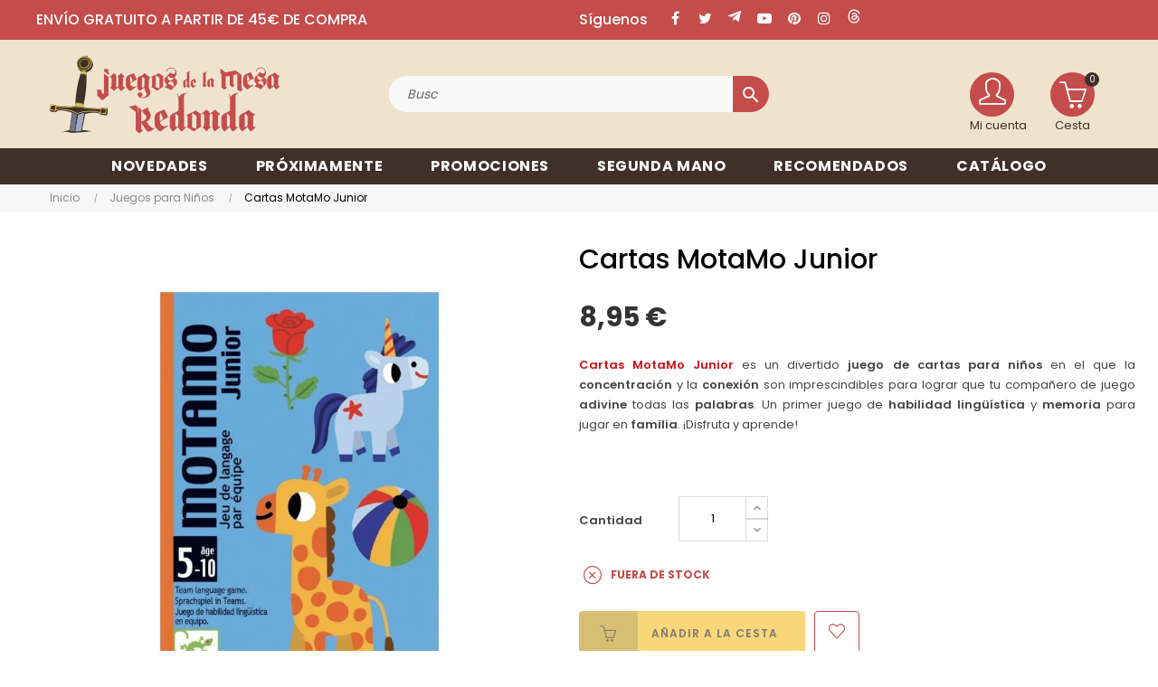

--- FILE ---
content_type: text/html;charset=utf-8
request_url: https://juegosdelamesaredonda.com/11525-cartas-motamo-junior-3070900050945.html?ajax=1&page_cache_dynamics_mods=1&action=refresh_dynamic_mods&stats
body_size: 5357
content:
{"js":"<script type=\"text\/javascript\">\nvar CorreosOficialCheckoutModuleFront = \"https:\\\/\\\/juegosdelamesaredonda.com\\\/module\\\/correosoficial\\\/checkout\";\nvar LEO_COOKIE_THEME = \"AT_PORTO_PANEL_CONFIG\";\nvar add_cart_error = \"Se produjo un error al procesar tu solicitud. Int\\u00e9ntalo de nuevo.\";\nvar ajaxsearch = \"1\";\nvar appagebuilderToken = \"bf7f0f85e6389596a7e030c6c032fe85\";\nvar buttonwishlist_title_add = \"Lista de deseos\";\nvar buttonwishlist_title_remove = \"Eliminar de la WishList\";\nvar cancel_rating_txt = \"Cancel Rating\";\nvar comparedProductsIds = null;\nvar controller_link = \"https:\\\/\\\/juegosdelamesaredonda.com\\\/module\\\/productcontact\\\/contact\";\nvar disable_review_form_txt = \"No existe un criterio para opinar de este producto o este lenguaje\";\nvar email_error = \"Introduce un emailv\\u00e1lido\";\nvar enable_custom = false;\nvar enable_dropdown_defaultcart = 1;\nvar enable_email = true;\nvar enable_file = false;\nvar enable_first = true;\nvar enable_flycart_effect = 1;\nvar enable_last = true;\nvar enable_message = true;\nvar enable_notification = 0;\nvar enable_phone = false;\nvar file_size = \"Tu archivo debe ser menor a\";\nvar fname_error = \"Introduce un nombre v\\u00e1lido\";\nvar form_theme = 0;\nvar gdpr_check = \"Por favor, marca primero la casilla de consentimiento del RGPD.\";\nvar height_cart_item = \"100\";\nvar isGuest = false;\nvar isLogged = false;\nvar leo_push = 0;\nvar leo_search_url = \"https:\\\/\\\/juegosdelamesaredonda.com\\\/module\\\/leoproductsearch\\\/productsearch\";\nvar leo_token = \"bf7f0f85e6389596a7e030c6c032fe85\";\nvar leoproductsearch_static_token = \"bf7f0f85e6389596a7e030c6c032fe85\";\nvar leoproductsearch_token = \"8132774209258712d88c6176e95bbf56\";\nvar lf_is_gen_rtl = false;\nvar lname_error = \"Introduce unos apellidos v\\u00e1lidos\";\nvar lps_show_product_img = \"1\";\nvar lps_show_product_price = true;\nvar lql_ajax_url = \"https:\\\/\\\/juegosdelamesaredonda.com\\\/module\\\/leoquicklogin\\\/leocustomer\";\nvar lql_is_gen_rtl = false;\nvar lql_module_dir = \"\\\/modules\\\/leoquicklogin\\\/\";\nvar lql_myaccount_url = \"https:\\\/\\\/juegosdelamesaredonda.com\\\/mi-cuenta\";\nvar lql_redirect = \"1\";\nvar mail_error = \"Tus datos han sido enviados. Espera la respuesta.\";\nvar minChars = \"3\";\nvar msg_error = \"Introduce un mensaje v\\u00e1lido\";\nvar not_supported = \"Selecciona un archivo seg\\u00fan las extensiones dadas\";\nvar number_cartitem_display = 3;\nvar numpro_display = \"100\";\nvar ok_label = \"Ok\";\nvar phn_error = \"Introduce un n\\u00fam. de tel\\u00e9fono v\\u00e1lido\";\nvar review_error = \"Se produjo un error al procesar tu solicitud. Int\\u00e9ntalo de nuevo.\";\nvar show_popup = 1;\nvar site_key = \"\";\nvar submit_error = \"No se pudo enviar tu consulta. Int\\u00e9ntalo de nuevo m\\u00e1s tarde.\";\nvar submit_success = \"Tu consulta ha sido enviada exitosamente\";\nvar text_no_product = \"No hay productos\";\nvar text_results_count = \"resultados\";\nvar type_dropdown_defaultcart = \"dropdown\";\nvar type_flycart_effect = \"fade\";\nvar url_leoproductattribute = \"https:\\\/\\\/juegosdelamesaredonda.com\\\/module\\\/leofeature\\\/LeoProductAttribute\";\nvar width_cart_item = \"300\";\nvar wishlist_add = \"El producto ha sido a\\u00f1adido a tu lista de deseos\";\nvar wishlist_cancel_txt = \"Cancelar\";\nvar wishlist_confirm_del_txt = \"\\u00bfEliminar el elemento seleccionado?\";\nvar wishlist_del_default_txt = \"No se puede eliminar la lista de deseos por defecto \";\nvar wishlist_email_txt = \"Direcci\\u00f3n de correo electr\\u00f3nico\";\nvar wishlist_loggin_required = \"Tienes que iniciar sesi\\u00f3n para poder gestionar su lista de deseos\";\nvar wishlist_ok_txt = \"Ok\";\nvar wishlist_quantity_required = \"Debes introducir una cantidad\";\nvar wishlist_remove = \"El producto se retir\\u00f3 con \\u00e9xito de tu Lista de deseos\";\nvar wishlist_reset_txt = \"Reiniciar\";\nvar wishlist_send_txt = \"Enviar\";\nvar wishlist_send_wishlist_txt = \"Enviar lista de deseos\";\nvar wishlist_url = \"https:\\\/\\\/juegosdelamesaredonda.com\\\/module\\\/leofeature\\\/mywishlist\";\nvar wishlist_viewwishlist = \"Ver tu lista de deseos\";\nvar prestashop_pc = {\"cart\":{\"products\":[],\"totals\":{\"total\":{\"type\":\"total\",\"label\":\"Total\",\"amount\":0,\"value\":\"0,00\\u00a0\\u20ac\"},\"total_including_tax\":{\"type\":\"total\",\"label\":\"Total (impuestos incl.)\",\"amount\":0,\"value\":\"0,00\\u00a0\\u20ac\"},\"total_excluding_tax\":{\"type\":\"total\",\"label\":\"Total (impuestos excl.)\",\"amount\":0,\"value\":\"0,00\\u00a0\\u20ac\"}},\"subtotals\":{\"products\":{\"type\":\"products\",\"label\":\"Subtotal\",\"amount\":0,\"value\":\"0,00\\u00a0\\u20ac\"},\"discounts\":null,\"shipping\":{\"type\":\"shipping\",\"label\":\"Transporte\",\"amount\":0,\"value\":\"\"},\"tax\":null},\"products_count\":0,\"summary_string\":\"0 art\\u00edculos\",\"vouchers\":{\"allowed\":1,\"added\":[]},\"discounts\":[],\"minimalPurchase\":0,\"minimalPurchaseRequired\":\"\"},\"currency\":{\"id\":1,\"name\":\"Euro\",\"iso_code\":\"EUR\",\"iso_code_num\":\"978\",\"sign\":\"\\u20ac\"},\"customer\":{\"lastname\":null,\"firstname\":null,\"email\":null,\"birthday\":null,\"newsletter\":null,\"newsletter_date_add\":null,\"optin\":null,\"website\":null,\"company\":null,\"siret\":null,\"ape\":null,\"is_logged\":false,\"gender\":{\"type\":null,\"name\":null},\"addresses\":[]},\"country\":{\"id_zone\":\"10\",\"id_currency\":\"1\",\"call_prefix\":\"34\",\"iso_code\":\"ES\",\"active\":\"1\",\"contains_states\":\"1\",\"need_identification_number\":\"0\",\"need_zip_code\":\"1\",\"zip_code_format\":\"NNNNN\",\"display_tax_label\":\"1\",\"name\":\"Espa\\u00f1a\",\"id\":6},\"language\":{\"name\":\"Espa\\u00f1ol (Spanish)\",\"iso_code\":\"es\",\"locale\":\"es-ES\",\"language_code\":\"es\",\"active\":\"1\",\"is_rtl\":\"0\",\"date_format_lite\":\"d\\\/m\\\/Y\",\"date_format_full\":\"d\\\/m\\\/Y H:i:s\",\"id\":1},\"page\":{\"title\":\"\",\"canonical\":\"https:\\\/\\\/juegosdelamesaredonda.com\\\/11525-cartas-motamo-junior-3070900050945.html\",\"meta\":{\"title\":\"Comprar Cartas MotaMo Junior - juego de cartas para ni\\u00f1os\",\"description\":\"Cartas MotaMo Junior es un divertido juego de cartas para ni\\u00f1os en el que la concentraci\\u00f3n y la conexi\\u00f3n son imprescindibles para lograr que tu compa\\u00f1ero de juego adivine todas las palabras. Un primer juego de habilidad ling\\u00fc\\u00edstica y memoria\",\"keywords\":\"comprar juego de mesa kitty paw,comprar juego de mesa doggy go,comprar juego doggy go alicante,comprar juego doggy go murcia,comprar juego doggy go pais vasco,comprar juego doggy go online,comprar juego doggy go leganes,comprar boardgame doggy go\",\"robots\":\"index\"},\"page_name\":\"product\",\"body_classes\":{\"lang-es\":true,\"lang-rtl\":false,\"country-ES\":true,\"currency-EUR\":true,\"layout-full-width\":true,\"page-product\":true,\"tax-display-enabled\":true,\"page-customer-account\":false,\"product-id-11525\":true,\"product-Cartas MotaMo Junior\":true,\"product-id-category-9\":true,\"product-id-manufacturer-561\":true,\"product-id-supplier-53\":true,\"product-available-for-order\":true},\"admin_notifications\":[],\"password-policy\":{\"feedbacks\":{\"0\":\"Muy d\\u00e9bil\",\"1\":\"D\\u00e9bil\",\"2\":\"Promedio\",\"3\":\"Fuerte\",\"4\":\"Muy fuerte\",\"Straight rows of keys are easy to guess\":\"Una serie seguida de teclas de la misma fila es f\\u00e1cil de adivinar\",\"Short keyboard patterns are easy to guess\":\"Los patrones de teclado cortos son f\\u00e1ciles de adivinar\",\"Use a longer keyboard pattern with more turns\":\"Usa un patr\\u00f3n de teclado m\\u00e1s largo y con m\\u00e1s giros\",\"Repeats like \\\"aaa\\\" are easy to guess\":\"Las repeticiones como \\u00abaaa\\u00bb son f\\u00e1ciles de adivinar\",\"Repeats like \\\"abcabcabc\\\" are only slightly harder to guess than \\\"abc\\\"\":\"Las repeticiones como \\\"abcabcabc\\\" son solo un poco m\\u00e1s dif\\u00edciles de adivinar que \\\"abc\\\"\",\"Sequences like abc or 6543 are easy to guess\":\"Las secuencias como \\\"abc\\\" o \\\"6543\\\" son f\\u00e1ciles de adivinar\",\"Recent years are easy to guess\":\"Los a\\u00f1os recientes son f\\u00e1ciles de adivinar\",\"Dates are often easy to guess\":\"Las fechas suelen ser f\\u00e1ciles de adivinar\",\"This is a top-10 common password\":\"Esta es una de las 10 contrase\\u00f1as m\\u00e1s comunes\",\"This is a top-100 common password\":\"Esta es una de las 100 contrase\\u00f1as m\\u00e1s comunes\",\"This is a very common password\":\"Esta contrase\\u00f1a es muy com\\u00fan\",\"This is similar to a commonly used password\":\"Esta contrase\\u00f1a es similar a otras contrase\\u00f1as muy usadas\",\"A word by itself is easy to guess\":\"Una palabra que por s\\u00ed misma es f\\u00e1cil de adivinar\",\"Names and surnames by themselves are easy to guess\":\"Los nombres y apellidos completos son f\\u00e1ciles de adivinar\",\"Common names and surnames are easy to guess\":\"Los nombres comunes y los apellidos son f\\u00e1ciles de adivinar\",\"Use a few words, avoid common phrases\":\"Usa varias palabras, evita frases comunes\",\"No need for symbols, digits, or uppercase letters\":\"No se necesitan s\\u00edmbolos, d\\u00edgitos o letras may\\u00fasculas\",\"Avoid repeated words and characters\":\"Evita repetir palabras y caracteres\",\"Avoid sequences\":\"Evita secuencias\",\"Avoid recent years\":\"Evita a\\u00f1os recientes\",\"Avoid years that are associated with you\":\"Evita a\\u00f1os que puedan asociarse contigo\",\"Avoid dates and years that are associated with you\":\"Evita a\\u00f1os y fechas que puedan asociarse contigo\",\"Capitalization doesn't help very much\":\"Las may\\u00fasculas no ayudan mucho\",\"All-uppercase is almost as easy to guess as all-lowercase\":\"Todo en may\\u00fasculas es casi tan f\\u00e1cil de adivinar como en min\\u00fasculas\",\"Reversed words aren't much harder to guess\":\"Las palabras invertidas no son mucho m\\u00e1s dif\\u00edciles de adivinar\",\"Predictable substitutions like '@' instead of 'a' don't help very much\":\"Las sustituciones predecibles como usar \\\"@\\\" en lugar de \\\"a\\\" no ayudan mucho\",\"Add another word or two. Uncommon words are better.\":\"La contrase\\u00f1a tiene que ser m\\u00ednimo de 8 caracteres, contener may\\u00fasculas, min\\u00fasculas y n\\u00fameros.\\nPuede contener alg\\u00fan s\\u00edmbolo $ -_@ \"}}},\"shop\":{\"name\":\"Juegos de la mesa redonda\",\"logo\":\"https:\\\/\\\/juegosdelamesaredonda.com\\\/img\\\/logo-1749214358.jpg\",\"stores_icon\":\"https:\\\/\\\/juegosdelamesaredonda.com\\\/img\\\/logo_stores.png\",\"favicon\":\"https:\\\/\\\/juegosdelamesaredonda.com\\\/img\\\/favicon.ico\"},\"core_js_public_path\":\"\\\/themes\\\/\",\"urls\":{\"base_url\":\"https:\\\/\\\/juegosdelamesaredonda.com\\\/\",\"current_url\":\"https:\\\/\\\/juegosdelamesaredonda.com\\\/11525-cartas-motamo-junior-3070900050945.html?ajax=1&page_cache_dynamics_mods=1&action=refresh_dynamic_mods&stats\",\"shop_domain_url\":\"https:\\\/\\\/juegosdelamesaredonda.com\",\"img_ps_url\":\"https:\\\/\\\/juegosdelamesaredonda.com\\\/img\\\/\",\"img_cat_url\":\"https:\\\/\\\/juegosdelamesaredonda.com\\\/img\\\/c\\\/\",\"img_lang_url\":\"https:\\\/\\\/juegosdelamesaredonda.com\\\/img\\\/l\\\/\",\"img_prod_url\":\"https:\\\/\\\/juegosdelamesaredonda.com\\\/img\\\/p\\\/\",\"img_manu_url\":\"https:\\\/\\\/juegosdelamesaredonda.com\\\/img\\\/m\\\/\",\"img_sup_url\":\"https:\\\/\\\/juegosdelamesaredonda.com\\\/img\\\/su\\\/\",\"img_ship_url\":\"https:\\\/\\\/juegosdelamesaredonda.com\\\/img\\\/s\\\/\",\"img_store_url\":\"https:\\\/\\\/juegosdelamesaredonda.com\\\/img\\\/st\\\/\",\"img_col_url\":\"https:\\\/\\\/juegosdelamesaredonda.com\\\/img\\\/co\\\/\",\"img_url\":\"https:\\\/\\\/juegosdelamesaredonda.com\\\/themes\\\/at_porto\\\/assets\\\/img\\\/\",\"css_url\":\"https:\\\/\\\/juegosdelamesaredonda.com\\\/themes\\\/at_porto\\\/assets\\\/css\\\/\",\"js_url\":\"https:\\\/\\\/juegosdelamesaredonda.com\\\/themes\\\/at_porto\\\/assets\\\/js\\\/\",\"pic_url\":\"https:\\\/\\\/juegosdelamesaredonda.com\\\/upload\\\/\",\"theme_assets\":\"https:\\\/\\\/juegosdelamesaredonda.com\\\/themes\\\/at_porto\\\/assets\\\/\",\"theme_dir\":\"https:\\\/\\\/juegosdelamesaredonda.com\\\/themes\\\/juegos_mesa_redonda\\\/\",\"child_theme_assets\":\"https:\\\/\\\/juegosdelamesaredonda.com\\\/themes\\\/juegos_mesa_redonda\\\/assets\\\/\",\"child_img_url\":\"https:\\\/\\\/juegosdelamesaredonda.com\\\/themes\\\/juegos_mesa_redonda\\\/assets\\\/img\\\/\",\"child_css_url\":\"https:\\\/\\\/juegosdelamesaredonda.com\\\/themes\\\/juegos_mesa_redonda\\\/assets\\\/css\\\/\",\"child_js_url\":\"https:\\\/\\\/juegosdelamesaredonda.com\\\/themes\\\/juegos_mesa_redonda\\\/assets\\\/js\\\/\",\"pages\":{\"address\":\"https:\\\/\\\/juegosdelamesaredonda.com\\\/direccion\",\"addresses\":\"https:\\\/\\\/juegosdelamesaredonda.com\\\/direcciones\",\"authentication\":\"https:\\\/\\\/juegosdelamesaredonda.com\\\/autentificacion\",\"manufacturer\":\"https:\\\/\\\/juegosdelamesaredonda.com\\\/fabricantes\",\"cart\":\"https:\\\/\\\/juegosdelamesaredonda.com\\\/carro-de-la-compra\",\"category\":\"https:\\\/\\\/juegosdelamesaredonda.com\\\/index.php?controller=category\",\"cms\":\"https:\\\/\\\/juegosdelamesaredonda.com\\\/index.php?controller=cms\",\"contact\":\"https:\\\/\\\/juegosdelamesaredonda.com\\\/contactenos\",\"discount\":\"https:\\\/\\\/juegosdelamesaredonda.com\\\/descuento\",\"guest_tracking\":\"https:\\\/\\\/juegosdelamesaredonda.com\\\/estado-pedido\",\"history\":\"https:\\\/\\\/juegosdelamesaredonda.com\\\/historial-de-pedidos\",\"identity\":\"https:\\\/\\\/juegosdelamesaredonda.com\\\/identidad\",\"index\":\"https:\\\/\\\/juegosdelamesaredonda.com\\\/\",\"my_account\":\"https:\\\/\\\/juegosdelamesaredonda.com\\\/mi-cuenta\",\"order_confirmation\":\"https:\\\/\\\/juegosdelamesaredonda.com\\\/index.php?controller=order-confirmation\",\"order_detail\":\"https:\\\/\\\/juegosdelamesaredonda.com\\\/index.php?controller=order-detail\",\"order_follow\":\"https:\\\/\\\/juegosdelamesaredonda.com\\\/devolucion-de-productos\",\"order\":\"https:\\\/\\\/juegosdelamesaredonda.com\\\/carrito\",\"order_return\":\"https:\\\/\\\/juegosdelamesaredonda.com\\\/index.php?controller=order-return\",\"order_slip\":\"https:\\\/\\\/juegosdelamesaredonda.com\\\/vales\",\"pagenotfound\":\"https:\\\/\\\/juegosdelamesaredonda.com\\\/page-not-found\",\"password\":\"https:\\\/\\\/juegosdelamesaredonda.com\\\/contrasena-olvidado\",\"pdf_invoice\":\"https:\\\/\\\/juegosdelamesaredonda.com\\\/index.php?controller=pdf-invoice\",\"pdf_order_return\":\"https:\\\/\\\/juegosdelamesaredonda.com\\\/index.php?controller=pdf-order-return\",\"pdf_order_slip\":\"https:\\\/\\\/juegosdelamesaredonda.com\\\/index.php?controller=pdf-order-slip\",\"prices_drop\":\"https:\\\/\\\/juegosdelamesaredonda.com\\\/promocion\",\"product\":\"https:\\\/\\\/juegosdelamesaredonda.com\\\/index.php?controller=product\",\"registration\":\"https:\\\/\\\/juegosdelamesaredonda.com\\\/index.php?controller=registration\",\"search\":\"https:\\\/\\\/juegosdelamesaredonda.com\\\/buscar\",\"sitemap\":\"https:\\\/\\\/juegosdelamesaredonda.com\\\/mapa-del-sitio\",\"stores\":\"https:\\\/\\\/juegosdelamesaredonda.com\\\/comprar-juegos-de-mesa\",\"supplier\":\"https:\\\/\\\/juegosdelamesaredonda.com\\\/proveedores\",\"new_products\":\"https:\\\/\\\/juegosdelamesaredonda.com\\\/novedades\",\"brands\":\"https:\\\/\\\/juegosdelamesaredonda.com\\\/fabricantes\",\"register\":\"https:\\\/\\\/juegosdelamesaredonda.com\\\/index.php?controller=registration\",\"order_login\":\"https:\\\/\\\/juegosdelamesaredonda.com\\\/carrito?login=1\"},\"alternative_langs\":[],\"actions\":{\"logout\":\"https:\\\/\\\/juegosdelamesaredonda.com\\\/?mylogout=\"},\"no_picture_image\":{\"bySize\":{\"small_default\":{\"url\":\"https:\\\/\\\/juegosdelamesaredonda.com\\\/img\\\/p\\\/es-default-small_default.jpg\",\"width\":98,\"height\":123},\"cart_default\":{\"url\":\"https:\\\/\\\/juegosdelamesaredonda.com\\\/img\\\/p\\\/es-default-cart_default.jpg\",\"width\":125,\"height\":157},\"medium_default\":{\"url\":\"https:\\\/\\\/juegosdelamesaredonda.com\\\/img\\\/p\\\/es-default-medium_default.jpg\",\"width\":472,\"height\":472},\"home_default\":{\"url\":\"https:\\\/\\\/juegosdelamesaredonda.com\\\/img\\\/p\\\/es-default-home_default.jpg\",\"width\":472,\"height\":472},\"large_default\":{\"url\":\"https:\\\/\\\/juegosdelamesaredonda.com\\\/img\\\/p\\\/es-default-large_default.jpg\",\"width\":800,\"height\":800}},\"small\":{\"url\":\"https:\\\/\\\/juegosdelamesaredonda.com\\\/img\\\/p\\\/es-default-small_default.jpg\",\"width\":98,\"height\":123},\"medium\":{\"url\":\"https:\\\/\\\/juegosdelamesaredonda.com\\\/img\\\/p\\\/es-default-medium_default.jpg\",\"width\":472,\"height\":472},\"large\":{\"url\":\"https:\\\/\\\/juegosdelamesaredonda.com\\\/img\\\/p\\\/es-default-large_default.jpg\",\"width\":800,\"height\":800},\"legend\":\"\"}},\"configuration\":{\"display_taxes_label\":true,\"display_prices_tax_incl\":true,\"is_catalog\":false,\"show_prices\":true,\"opt_in\":{\"partner\":false},\"quantity_discount\":{\"type\":\"discount\",\"label\":\"Descuento unitario\"},\"voucher_enabled\":1,\"return_enabled\":0},\"field_required\":[],\"breadcrumb\":{\"links\":[{\"title\":\"Inicio\",\"url\":\"https:\\\/\\\/juegosdelamesaredonda.com\\\/\"},{\"title\":\"Juegos para Ni\\u00f1os\",\"url\":\"https:\\\/\\\/juegosdelamesaredonda.com\\\/9-juegos-para-ninos\"},{\"title\":\"Cartas MotaMo Junior\",\"url\":\"https:\\\/\\\/juegosdelamesaredonda.com\\\/11525-cartas-motamo-junior-3070900050945.html\"}],\"count\":3},\"link\":{\"protocol_link\":\"https:\\\/\\\/\",\"protocol_content\":\"https:\\\/\\\/\"},\"time\":1768679444,\"static_token\":\"bf7f0f85e6389596a7e030c6c032fe85\",\"token\":\"8132774209258712d88c6176e95bbf56\",\"debug\":false};\n<\/script>\n"}